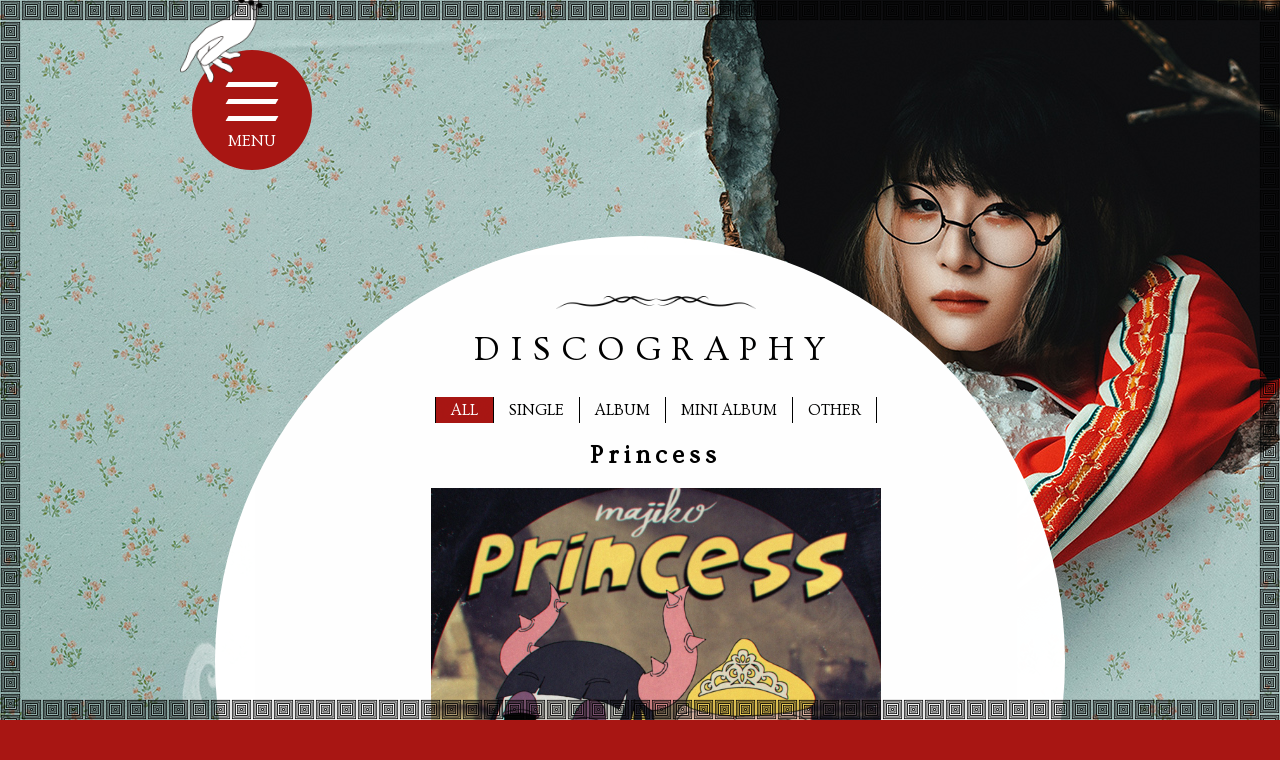

--- FILE ---
content_type: text/html; charset=UTF-8
request_url: https://www.majiko.net/discography/?id=26
body_size: 15220
content:
<!DOCTYPE html>
<!--[if lt IE 7]>      <html class="no-js lt-ie9 lt-ie8 lt-ie7"> <![endif]-->
<!--[if IE 7]>         <html class="no-js lt-ie9 lt-ie8"> <![endif]-->
<!--[if IE 8]>         <html class="no-js lt-ie9"> <![endif]-->
<!--[if gt IE 8]><!--> <html class="no-js"> <!--<![endif]-->

        1
    
<head>
<meta charset="utf-8">
<meta http-equiv="X-UA-Compatible" content="IE=edge">
<title>
    DISCOGRAPHY | majiko OFFICIAL SITE
</title>
<meta name="keywords" content="まじ娘,まじこ,MAJIKO,ホリエアツシ,mirror,ボカロ,EXIT TUNES,心做し,ponycanyon">
<meta name="description" content="majiko(まじ娘)オフィシャルサイト。ニュース、ライブ情報、バイオグラフィー、ディスコグラフィー、ミュージックビデオ、グッズ情報。">
<meta name="viewport" content="width=device-width, initial-scale=1, user-scalable=0">

<link rel="apple-touch-icon" href="/appletouchicon.png">
<link rel="shortcut icon" href="/favicon.ico">











    <link href="https://fonts.googleapis.com/css?family=Ovo" rel="stylesheet">
    <link href="https://fonts.googleapis.com/earlyaccess/sawarabimincho.css" rel="stylesheet" />
    <link rel="stylesheet" type="text/css" href="//fc79bb209d5509a55942acfa9399c793.cdnext.stream.ne.jp/css/flexslider.css" media="screen">
            <script src="https://kit.fontawesome.com/da16e27bbe.js" crossorigin="anonymous"></script>
        <link rel="stylesheet" href="//cdn.jsdelivr.net/gh/fancyapps/fancybox@3.5.7/dist/jquery.fancybox.min.css" />
    
            
        <link rel="stylesheet" href="//fc79bb209d5509a55942acfa9399c793.cdnext.stream.ne.jp/css/base_yh5rcr.css?v=5">
    




   <meta property="og:title" content="majiko OFFICIAL SITE">
   <meta property="og:type" content="website">
   <meta property="og:description" content="majiko(まじ娘)オフィシャルサイト。ニュース、ライブ情報、バイオグラフィー、ディスコグラフィー、ミュージックビデオ、グッズ情報。">
   <meta property="og:url" content="https://www.majiko.net/">

           <meta property="og:image" content="https://www.majiko.net/images/ogp_yh5rcr.jpg">
   
   <meta name="google-site-verification" content="5fCIg1sq4R1uCyikvXyLnsdXBZbz6UiydCnjGK6t-dA">

   
    <meta name="twitter:card" content="summary_large_image">
    <meta name="twitter:site" content="@majiko">
    <meta name="twitter:title" content="majiko OFFICIAL SITE">
    <meta name="twitter:description" content="majiko(まじ娘)オフィシャルサイト。ニュース、ライブ情報、バイオグラフィー、ディスコグラフィー、ミュージックビデオ、グッズ情報。">




<script>
  (function(i,s,o,g,r,a,m){i['GoogleAnalyticsObject']=r;i[r]=i[r]||function(){
  (i[r].q=i[r].q||[]).push(arguments)},i[r].l=1*new Date();a=s.createElement(o),
  m=s.getElementsByTagName(o)[0];a.async=1;a.src=g;m.parentNode.insertBefore(a,m)
  })(window,document,'script','https://www.google-analytics.com/analytics.js','ga');

  ga('create', 'UA-103257131-1', 'auto');
  ga('send', 'pageview');

</script>


</head>

<body>
<div class="wrapper-outer">
<div class="wrapper-inner">


<header>
    <div class="menu_toggle submenu_toggle">
        <div class="menu_hand"><img src="//fc79bb209d5509a55942acfa9399c793.cdnext.stream.ne.jp/images/common/menu_hand.png" alt=""></div>
        <div class="toggle_inner">
        <div class="line"></div>
        <div class="line"></div>
        <div class="line"></div>
        <span>MENU</span>
        </div>
    </div>
    <nav class="menu_open">
        <ul class="menu">
            <li class="fuwafuwa-1"><a href="/"><div class="dot"></div>HOME</a></li>
            <li class="fuwafuwa-2"><a href="/news/"><div class="dot"></div>NEWS</a></li>
            <li class="fuwafuwa-3"><a href="/live/"><div class="dot"></div>LIVE</a></li>
            <li class="fuwafuwa-1"><a href="/biography/"><div class="dot"></div>BIOGRAPHY</a></li>
            <li class="fuwafuwa-2"><a href="/discography/"><div class="dot"></div>DISCOGRAPHY</a></li>
            <li class="fuwafuwa-3"><a class="movie-btn"><div class="dot"></div>MOVIE</a>
                <ul class="nav_menu_sub">
                    <li class="nav_menu_sub__item fuwafuwa-2"><a class="type-youtube" href="https://www.youtube.com/user/majikoofficial" target="_blank">YouTube</a></li>
                    <li class="nav_menu_sub__item fuwafuwa-1"><a class="type-niconico" href="http://www.nicovideo.jp/mylist/19423219" target="_blank">niconico</a></li>
                </ul>
            </li>
                            <li class="fuwafuwa-1"><a href="http://axelstore.jp/majiko/" target="_blank"><div class="dot"></div>GOODS</a></li>
            
            <li class="fuwafuwa-2"><a href="https://zikka.majiko.net/" target="_blank"><div class="dot"></div>FANCLUB</a>
            <li class="fuwafuwa-3"><a class="movie-btn"><div class="dot"></div>LINE</a>
                <ul class="nav_menu_sub type-line">
                    <li class="nav_menu_sub__item fuwafuwa-2"><a class="type-line-official" href="https://timeline.line.me/user/_dX_wajso0Sc_hJUAyA6Npq5p_diiKZLPbjjgokg" target="_blank">Official</a></li>
                    <li class="nav_menu_sub__item fuwafuwa-1"><a class="type-line-stamp" href="https://store.line.me/stickershop/product/5988814/ja?from=sticker" target="_blank">Stamp</a></li>
                </ul>
            </li>

            <li class="tw sp-elem fuwafuwa-1 sp-column-2"><a href="https://twitter.com/majakoja" target="_blank"><i class="fa fa-twitter" aria-hidden="true"></i><span>majiko</span></a></li>
            <li class="tw sp-elem fuwafuwa-2 sp-column-2"><a href="https://twitter.com/majiko_staff" target="_blank"><i class="fa fa-twitter" aria-hidden="true"></i><span>staff</span></a></li>
            <li class="fb sp-elem fuwafuwa-3 sp-column-3"><a href="https://www.facebook.com/majikoofficial/" target="_blank"><i class="fa fa-facebook" aria-hidden="true"></i></a></li>
            <li class="ig sp-elem fuwafuwa-1 sp-column-3"><a href="https://www.instagram.com/_majiko_/" target="_blank"><i class="fa fa-instagram" aria-hidden="true"></i></a></li>
            <li class="tb sp-elem fuwafuwa-2 sp-column-3"><a href="http://majikokoko.tumblr.com/" target="_blank"><i class="fa fa-tumblr" aria-hidden="true"></i></a></li>
            <li class="tb sp-elem fuwafuwa-1 sp-column-3"><a class="js-mail"><i class="fa fa-envelope" aria-hidden="true"></i></a></li>
            <li class="am sp-elem fuwafuwa-1 sp-column-3"><a href="https://music.apple.com/jp/artist/majiko/774888727" target="_blank"><img src="//fc79bb209d5509a55942acfa9399c793.cdnext.stream.ne.jp/images/common/applemusic.svg"><small class="balloon pc-elem">Apple Music</small></a></li>
            <li class="lm sp-elem fuwafuwa-2 sp-column-3"><a href="https://music.line.me/artist/mi000000000ddf2602" target="_blank"><img src="//fc79bb209d5509a55942acfa9399c793.cdnext.stream.ne.jp/images/common/linemusic.svg?v=2"><small class="balloon pc-elem">LINE MUSIC</small></a></li>
            <li class="sf sp-elem fuwafuwa-3 sp-column-3"><a href="https://open.spotify.com/artist/6HX4Jrnb0WhEv9goeGoh6p" target="_blank"><i class="fa fa-spotify" aria-hidden="true"></i><small class="balloon sf pc-elem">Spotify</small></a></li>
        </ul>
    </nav>


</header>


<div class="wrapper" id="sub">
    
<div class="hand_sub01 pc-elem js-scroll-add-class" date-add-class-name="js-right-hand" date-timing="0"><img src="//fc79bb209d5509a55942acfa9399c793.cdnext.stream.ne.jp/images/common/hand08.png"></div>
<div class="hand_sub02 pc-elem js-scroll-add-class" date-add-class-name="js-left-hand" date-timing="0"><img src="//fc79bb209d5509a55942acfa9399c793.cdnext.stream.ne.jp/images/common/hand09.png"></div>

    
<div id="main">
    
                        <div class="main_vidual pc-elem js-protect mv_type_small">
                    <img src="//fc79bb209d5509a55942acfa9399c793.cdnext.stream.ne.jp/images/subpage_mv/sub_pc_yh5rcr.jpg">
            </div>
    <div class="main_vidual_sub sp-elem js-protect">
                    <img src="//fc79bb209d5509a55942acfa9399c793.cdnext.stream.ne.jp/images/subpage_mv/sub_sp_yh5rcr.jpg">
                </div>

    <div id="circle_top" class="sp-elem">
        <img src="//fc79bb209d5509a55942acfa9399c793.cdnext.stream.ne.jp/images/common/circle_top.png" alt="">
    </div>
    <div id="subpage_contents" class="fade-in-sun-content">
        <div id="sub_scroll">
            <div class="subpage_inner">
                <img class="tsuru" src="//fc79bb209d5509a55942acfa9399c793.cdnext.stream.ne.jp/images/common/tsuru.png" alt="">
                <div class="ttl mt20">DISCOGRAPHY</div>

                

    
<div class="disco_menu">

    <ul id="sub_menu">
        <li class="menu-act">
                            ALL
                    </li>

                    <li >
                                    <a href="./?category_id=1">SINGLE</a>
                            </li>
                    <li >
                                    <a href="./?category_id=2">ALBUM</a>
                            </li>
                    <li >
                                    <a href="./?category_id=3">MINI ALBUM</a>
                            </li>
                    <li >
                                    <a href="./?category_id=5">OTHER</a>
                            </li>
        
    </ul>

</div>


    <section id="disco" class="mt30">

        <h3 class="disco-detail-title mb20">Princess</h3>
        <div class="disco-detail">
                            <div class="jacket_part">
                    <div class="disco-detail-jkt">
                        <img src="//fc79bb209d5509a55942acfa9399c793.cdnext.stream.ne.jp/img/disco/thumb/635742b27957e.jpg"><br>
                    </div>
                    <div class="al-left">
                        
                    </div>
                </div>
            
                            <div class="al-left">
                    <div class="disco-detail-comment mt20 mb20 aem-post">
                        先行配信<br />
<br />
majiko / Princess<br />
<br />
Music & Lyrics : majiko<br />
Programing, Arrangement and Sound Produce : majiko, Tetsu Kinoshita<br />
<br />
<br />
<a href="https://lnk.to/majikoPrincess">配信・購入はこちら</a>
                    </div>
                </div>
                    </div>

        <a class="more mt40 mb30" href="/discography/">back to list</a>
    </section>





            </div>
        </div>
    </div>
    <div id="circle_bottom" class="sp-elem">
        <img src="//fc79bb209d5509a55942acfa9399c793.cdnext.stream.ne.jp/images/common/circle_bottom.png" alt="">
    </div>
    <div class="sp-elem main_bottom">
                    <img src="//fc79bb209d5509a55942acfa9399c793.cdnext.stream.ne.jp/images/main/main_sp_btm_yh5rcr.jpg" alt="">
            </div>

    <div class="kemuri js-scroll-move" date-property-name="r">
        <img src="//fc79bb209d5509a55942acfa9399c793.cdnext.stream.ne.jp/images/common/kemuri01.png">
    </div>
    <div class="kemuri js-scroll-move" date-property-name="l">
        <img src="//fc79bb209d5509a55942acfa9399c793.cdnext.stream.ne.jp/images/common/kemuri02.png">
    </div>
</div>


</div>



    
<footer id="sub_footer">
    <div class="footer_logo">
                <a href="/"><img src="//fc79bb209d5509a55942acfa9399c793.cdnext.stream.ne.jp/images/common/logo_wh.png"></a>
            </div>
    <div class="footer_sns">
        <ul>
            <li><a href="https://twitter.com/majakoja" target="_blank"><i class="fa fa-twitter" aria-hidden="true"></i><span>majiko</span></a></li>
            <li><a href="https://twitter.com/majiko_staff" target="_blank"><i class="fa fa-twitter" aria-hidden="true"></i><span>staff</span></a></li>
            <li><a href="https://www.tiktok.com/@majiko_official" target="_blank"><i class="fab fa-tiktok"></i></a></li>
            <li><a href="https://www.facebook.com/majikoofficial/" target="_blank"><i class="fa fa-facebook" aria-hidden="true"></i></a></li>
            <li><a href="https://www.instagram.com/_majiko_/" target="_blank"><i class="fa fa-instagram" aria-hidden="true"></i></a></li>
            <li><a href="http://majikokoko.tumblr.com/" target="_blank"><i class="fa fa-tumblr" aria-hidden="true"></i></a></li>
            <li><a class="js-mail"><i class="fa fa-envelope" aria-hidden="true"></i></a></li>
            <li><a href="https://music.apple.com/jp/artist/majiko/774888727" target="_blank" class=""><img src="//fc79bb209d5509a55942acfa9399c793.cdnext.stream.ne.jp/images/common/applemusic.svg"><span class="balloon pc-elem">Apple Music</span></a></li>
            <li><a href="https://music.line.me/artist/mi000000000ddf2602" target="_blank" class=""><img src="//fc79bb209d5509a55942acfa9399c793.cdnext.stream.ne.jp/images/common/linemusic.svg?v=2"><span class="balloon pc-elem">LINE MUSIC</span></a></li>
            <li><a href="https://open.spotify.com/artist/6HX4Jrnb0WhEv9goeGoh6p" target="_blank" class=""><i class="fa fa-spotify" aria-hidden="true"></i><span class="balloon sf pc-elem">Spotify</span></a></li>
        </ul>
    </div>
    <div class="hand_subfooter"><img src="//fc79bb209d5509a55942acfa9399c793.cdnext.stream.ne.jp/images/common/hand10.png"></div>
    <div class="copy"><i class="fa fa-copyright" aria-hidden="true"></i> www.majiko.net.</div>

    <div class="pagetop">
        <a href="#">
            <img src="//fc79bb209d5509a55942acfa9399c793.cdnext.stream.ne.jp/images/common/pagetop.jpg">
        </a>
    </div>

    <div class="footer-link">
        <div class="um-logo">
            <a href="https://uniera-label.jp/" target="_blank">
                <img src="//fc79bb209d5509a55942acfa9399c793.cdnext.stream.ne.jp/images/common/bandainamco_logo.jpg" alt="UNIERA">
            </a>
        </div>
    </div>
</footer>



</div>
</div>



    
    <script src="//ajax.googleapis.com/ajax/libs/jquery/1.12.4/jquery.min.js"></script>
    <script>jQuery || document.write('<script src="//fc79bb209d5509a55942acfa9399c793.cdnext.stream.ne.jp/js/jquery.min.js"><\/script>')</script>
    <script src="//fc79bb209d5509a55942acfa9399c793.cdnext.stream.ne.jp/js/plugin/slider/jquery.flexslider-min.js"></script>
    <script src="//fc79bb209d5509a55942acfa9399c793.cdnext.stream.ne.jp/js/plugin/jquery.lazyload.min.js"></script>
    <script src="//fc79bb209d5509a55942acfa9399c793.cdnext.stream.ne.jp/js/aemProtectImg/jquery.aemProtectImage.js"></script>
    <script src="//fc79bb209d5509a55942acfa9399c793.cdnext.stream.ne.jp/js/aemProtectImg/min/jquery.aemSetMailToAscii.min.js"></script>
    <script src="//cdn.jsdelivr.net/gh/fancyapps/fancybox@3.5.7/dist/jquery.fancybox.min.js"></script>
    <script src="//fc79bb209d5509a55942acfa9399c793.cdnext.stream.ne.jp/js/majiko.js"></script>
    <script src="//fc79bb209d5509a55942acfa9399c793.cdnext.stream.ne.jp/js/animation.js"></script>
    <script>
    $('.js-mail').aemSetMailToAscii({
        addr: '115,117,112,112,111,114,116,64,109,97,106,105,107,111,46,110,101,116'
    });
    </script>





    

</body>
</html>


--- FILE ---
content_type: text/css
request_url: https://fc79bb209d5509a55942acfa9399c793.cdnext.stream.ne.jp/css/base_yh5rcr.css?v=5
body_size: 224994
content:
@charset "UTF-8";
/*
html5doctor.com Reset Stylesheet
v1.6.1
Last Updated: 2010-09-17
Author: Richard Clark - http://richclarkdesign.com
Twitter: @rich_clark
*/
html, body, div, span, object, iframe,
h1, h2, h3, h4, h5, h6, p, blockquote, pre,
abbr, address, cite, code,
del, dfn, em, img, ins, kbd, q, samp,
small, strong, sub, sup, var,
b, i,
dl, dt, dd, ol, ul, li,
fieldset, form, label, legend,
table, caption, tbody, tfoot, thead, tr, th, td,
article, aside, canvas, details, figcaption, figure,
footer, header, hgroup, menu, nav, section, summary,
time, mark, audio, video {
  margin: 0;
  padding: 0;
  border: 0;
  outline: 0;
  font-size: 100%;
  vertical-align: baseline;
  background: transparent;
}
body {
  line-height: 0;
}
article, aside, details, figcaption, figure,
footer, header, hgroup, menu, nav, section {
  display: block;
}
nav ul {
  list-style: none;
}
blockquote, q {
  quotes: none;
}
blockquote:before, blockquote:after,
q:before, q:after {
  content: '';
  content: none;
}
a {
  margin: 0;
  padding: 0;
  font-size: 100%;
  vertical-align: baseline;
  background: transparent;
}
/* change colours to suit your needs */
ins {
  background-color: #ff9;
  color: #000;
  text-decoration: none;
}
/* change colours to suit your needs */
mark {
  background-color: #ff9;
  color: #000;
  font-style: italic;
  font-weight: bold;
}
del {
  text-decoration: line-through;
}
abbr[title], dfn[title] {
  border-bottom: 1px dotted;
  cursor: help;
}
table {
  border-collapse: collapse;
  border-spacing: 0;
}
/* change border colour to suit your needs */
hr {
  display: block;
  height: 1px;
  border: 0;
  border-top: 1px solid #cccccc;
  margin: 1em 0;
  padding: 0;
}
input, select {
  vertical-align: middle;
}
/* ========================================
-- index
======================================== */
/* ========================================
--- common
======================================== */
body {
  background-color: #a81613;
  font-family: 'Ovo' , "Sawarabi Mincho" , "游ゴシック" , "Yu Gothic" , "Meiryo", sans-serif;
}
.wrapper-inner {
  line-height: 1;
}
/* ========================================
--- 見出し
======================================== */
h2 {
  clear: both;
  font-family: "Ovo", "Sawarabi Mincho", serif;
  color: #a81613;
  border-bottom: 1px solid #000;
  font-size: 25px;
  text-align: left;
  padding: 20px 5px 5px;
  box-sizing: border-box;
}
/* ========================================
--- テキストの装飾
======================================== */
.body {
  font-size: 14px;
  line-height: 1.6;
  letter-spacing: 0.13em;
  font-feature-settings: palt;
}
.body::selection {
  background-color: #a81613;
}
.c_white {
  color: #fff;
}
.c_base {
  color: #a81613;
}
.big {
  font-size: 17px;
  line-height: 1.5;
}
.small {
  font-size: 12px;
  line-height: 1.5;
}
.bold {
  font-weight: bold;
}
/* ========================================
--- 余白
======================================== */
.mt00 {
  margin-top: 0px;
}
.mt05 {
  margin-top: 5px;
}
.mt10 {
  margin-top: 10px;
}
.mt15 {
  margin-top: 15px;
}
.mt20 {
  margin-top: 20px;
}
.mt30 {
  margin-top: 30px;
}
.mt40 {
  margin-top: 40px;
}
.mt50 {
  margin-top: 50px;
}
.mt60 {
  margin-top: 60px;
}
.mt70 {
  margin-top: 70px;
}
.mt80 {
  margin-top: 80px;
}
.mb05 {
  margin-bottom: 5px;
}
.mb10 {
  margin-bottom: 10px;
}
.mb15 {
  margin-bottom: 15px;
}
.mb20 {
  margin-bottom: 20px;
}
.mb30 {
  margin-bottom: 30px;
}
.mb40 {
  margin-bottom: 40px;
}
.mb50 {
  margin-bottom: 50px;
}
.mb60 {
  margin-bottom: 60px;
}
.mb70 {
  margin-bottom: 70px;
}
.mb80 {
  margin-bottom: 80px;
}
.mr10 {
  margin-right: 10px;
}
.mr20 {
  margin-right: 20px;
}
.mr30 {
  margin-right: 30px;
}
.ml10 {
  margin-left: 10px;
}
.ml20 {
  margin-left: 20px;
}
.ml30 {
  margin-left: 30px;
}
.fl {
  float: left;
}
.fr {
  float: right;
}
.al-center {
  text-align: center;
}
.al-right {
  text-align: right;
}
.al-left {
  text-align: left;
}
/* ========================================
-- index
======================================== */
/* ========================================
-- common
======================================== */
.ttl,
.more,
.more_w,
time .day,
time .week,
.info,
.copy,
.header_nav li,
.menu_toggle span,
.menu_open li,
#sub_menu,
.disco-list .title,
.disco-detail-title,
.category,
.footer_sns p,
.footer_sns span,
.page-numbers,
.pager_item,
.logo-txt,
.comingsoon,
.more_info,
.disco-detail,
p.article_ttl,
.sp-side-warn-box__text {
  font-family: "Ovo", "Sawarabi Mincho", serif;
}
.contents_inner {
  width: 640px;
  margin: 0 auto;
  text-align: left;
}
.kemuri {
  width: 1150px;
  margin: 0 auto;
  position: absolute;
  top: 360px;
  right: 0px;
  bottom: 0px;
  left: 0;
  z-index: 10;
}
.kemuri img {
  width: 100%;
}
.ttl {
  font-size: 45px;
  letter-spacing: 0.3em;
  margin-bottom: 30px;
  text-align: center;
}
.new_flg {
  display: block;
  width: 60px;
  float: left;
  margin-top: 2px;
}
.new_flg img {
  width: 100%;
}
.more,
.more_w {
  display: inline-block;
  font-size: 19px;
  letter-spacing: 0.2em;
  padding: 0px 18px;
  text-decoration: none;
}
.more {
  border-left: 1px solid #000;
  border-right: 1px solid #000;
  color: #000;
}
.more_w {
  border-left: 1px solid #fff;
  border-right: 1px solid #fff;
  color: #fff;
}
.aem-post {
  text-align: left;
}
.aem-post a {
  color: #a81613;
  font-weight: bold;
  font-size: 12px;
}
#news,
#subpage_contents {
  border-radius: 50%;
  background-color: #fff;
  position: absolute;
  right: 0px;
  bottom: 0px;
  left: 0px;
  margin: auto auto;
  z-index: 50;
  text-align: center;
  overflow: hidden;
}
.grid_outer {
  margin-left: -5px;
  margin-right: -5px;
  overflow: hidden;
  text-align: left;
}
.grid_outer a {
  color: #000;
  text-decoration: none;
}
.grid_4 {
  width: 24%;
  padding: 5px;
  box-sizing: border-box;
  display: inline-block;
  vertical-align: top;
}
.clearfix:after {
  content: "";
  clear: both;
  display: block;
}
.pagenavi .prev,
.pagenavi .next {
  display: inline-block;
  width: 80px !important;
}
.pagenavi .page-numbers {
  display: inline-block;
  width: 20px;
  padding: 7px;
  box-sizing: border-box;
}
.pagenavi a {
  color: #a81613;
  font-weight: bold;
}
.pagenavi .current {
  position: relative;
}
.pagenavi .current:after {
  content: "●";
  font-size: 10px;
  position: absolute;
  top: 25px;
  left: 0;
  right: 0;
  margin: auto;
}
.comingsoon {
  margin: 60px auto;
  font-size: 20px;
  letter-spacing: 0.15em;
  text-align: center;
}
/* ========================================
-- subpage
======================================== */
#subpage_contents {
  width: 850px;
  height: 850px;
  top: 50px;
}
#subpage_contents .subpage_inner {
  width: 640px;
  margin: 60px auto 0;
  padding-bottom: 150px;
}
#subpage_contents .subpage_inner .tsuru {
  width: 200px;
}
#subpage_contents .subpage_inner .ttl {
  font-size: 35px;
}
#subpage_contents #sub_scroll {
  width: 851px;
  height: 851px;
  padding-left: 15px;
  overflow-x: hidden;
  overflow-y: scroll;
}
#subpage_contents .article {
  text-align: left;
  overflow: hidden;
  border-bottom: 1px dashed #000;
  padding: 20px 0;
  box-sizing: border-box;
}
#subpage_contents .article a {
  text-decoration: none;
}
#subpage_contents time {
  float: left;
  margin-bottom: 15px;
}
#subpage_contents time .day,
#subpage_contents time .week {
  letter-spacing: 0.25em;
}
#subpage_contents time .day {
  font-size: 14px;
}
#subpage_contents time .week {
  font-size: 14px;
  padding: 0 7px;
  border-left: 1px solid #000;
  border-right: 1px solid #000;
  display: inline-block;
}
#subpage_contents time .border_white {
  border-left: 1px solid #fff !important;
  border-right: 1px solid #fff !important;
}
#subpage_contents .article_ttl {
  clear: both;
  line-height: 1.6;
  letter-spacing: 0.12em;
  color: #000;
  font-size: 17px;
  font-weight: bold;
  margin: 15px 0;
}
.pager_single {
  overflow: hidden;
}
.pager_single .next {
  float: right;
}
.pager_single .prev {
  float: left;
}
.pager_single .next a,
.pager_single .prev a {
  color: #a81613;
}
/* ========================================
-- majikohand
======================================== */
.wrapper {
  position: relative;
  overflow: hidden;
}
.hand01,
.hand02,
.hand03,
.hand04,
.hand05,
.hand06,
.hand07,
.hand_sub01,
.hand_sub02 {
  position: absolute;
  pointer-events: none;
}
.hand01 {
  top: 230px;
  z-index: 999;
}
.hand02 {
  top: 230px;
  z-index: 999;
}
.hand03 {
  top: 890px;
  z-index: 999;
}
.hand04 {
  top: 1320px;
  z-index: 999;
}
.hand05 {
  top: 1620px;
  z-index: 999;
}
.hand06 {
  top: 2000px;
  z-index: 999;
}
.hand07 {
  margin-bottom: -10px;
  bottom: 0px;
  right: 14%;
  z-index: 999;
}
.hand_sub01 {
  top: 410px;
  z-index: 999;
}
.hand_sub02 {
  top: 810px;
  z-index: 999;
}
.hand01,
.hand04,
.hand06,
.hand_sub02 {
  left: -75px;
}
.hand02,
.hand03,
.hand05,
.hand_sub01 {
  right: -75px;
}
.hand01,
.hand02,
.hand03,
.hand04,
.hand05,
.hand06,
.hand_sub01,
.hand_sub02 {
  opacity: 0;
  transition: 4s cubic-bezier(0.22, 0.65, 0.33, 0.71);
  transform: translate3d(0, 0, 0) translateX(0);
}
/* ========================================
-- header
======================================== */
header .menu_hand {
  margin-top: -62px;
  margin-bottom: -34px;
  margin-left: -60px;
}
header .menu_hand img {
  width: 85px;
}
header .menu_toggle {
  width: 120px;
  height: 120px;
  background-color: #a81613;
  border-radius: 50%;
  z-index: 500;
  position: fixed;
  top: -160px;
  left: 15%;
  text-align: center;
  display: block;
  cursor: pointer;
  transition: 0.3s cubic-bezier(0.95, 0.05, 0.795, 0.035);
}
header .menu_toggle.active {
  transition: 0.5s cubic-bezier(0.7, 0.1, 0.97, 0.14);
  transform: translate3d(0, 0, 0) translateY(210px);
}
header .menu_toggle .toggle_inner {
  margin-top: 30px;
}
header .menu_toggle .line {
  width: 50px;
  height: 5px;
  margin: 12px auto;
  transform: skew(-30deg);
  -webkit-transform: skew(-30deg);
  -moz-transform: skew(-30deg);
  -o-transform: skew(-30deg);
  background: #fff;
}
header .menu_toggle span {
  color: #fff;
}
header .menu_open {
  display: none;
  -webkit-backface-visibility: hidden;
  backface-visibility: hidden;
  justify-content: center;
  align-items: center;
  width: 100%;
  height: 100%;
  position: fixed;
  z-index: 500;
  background-color: #a81613;
  top: 0;
  opacity: 0;
  transition: opacity 0.2s;
}
header .menu_open.before {
  display: flex;
}
header .menu_open.active {
  opacity: 1;
  display: flex;
}
header .menu_open.after {
  opacity: 0;
}
header ul.menu {
  display: none;
  opacity: 0;
  position: fixed;
  top: 0;
  right: 0;
  left: 0;
  bottom: 0;
  margin: auto;
  text-align: center;
  height: 36px;
  width: 583px;
  z-index: 10000;
  transition: opacity 0.2s;
}
header ul.menu.before {
  display: block;
}
header ul.menu.active {
  opacity: 0.8;
  display: block;
  transition: opacity 4s;
}
header ul.menu.active-2 {
  opacity: 1;
}
header ul.menu.after {
  opacity: 0;
  transition: opacity 0.2s;
}
header ul.menu a {
  font-size: 17px;
  letter-spacing: 0.15em;
  color: #fff;
  text-decoration: none;
}
header ul.menu li {
  padding: 10px 15px;
  float: left;
  position: relative;
}
@media (min-width: 800px) {
  header ul.menu li:nth-child(6) {
    padding-left: 89px;
    float: left;
    position: relative;
  }
}
header ul.menu .dot {
  display: none;
  width: 12px;
  height: 12px;
  border-radius: 50%;
  background-color: #000;
  position: absolute;
  left: 0;
  right: 0;
  margin: auto;
  top: 35px;
}
header .header_nav {
  width: 210px;
  height: 650px;
  background-color: #a81613;
  z-index: 500;
  position: fixed;
  top: -650px;
  left: 12%;
  overflow: hidden;
  transition: 0.3s cubic-bezier(0.95, 0.05, 0.795, 0.035);
  transform: translate3d(0, 0, 0) translateY(0);
}
header .header_nav.active {
  transition: 0.4s cubic-bezier(0.97, 0.02, 0.99, 0.12);
  transform: translate3d(0, 0, 0) translateY(650px);
}
header .logo {
  display: flex;
  /* Safari */
  /* IE */
  display: -moz-flex;
  /* firefox */
  justify-content: center;
  -webkit-justify-content: center;
  -moz-justify-content: center;
  -ms-flex-pack: center;
  width: 100%;
}
header .logo img {
  width: 120%;
  object-fit: cover;
}
header .logo-txt {
  display: flex;
  /* Safari */
  /* IE */
  display: -moz-flex;
  /* firefox */
  justify-content: center;
  -webkit-justify-content: center;
  -moz-justify-content: center;
  -ms-flex-pack: center;
  font-size: 17px;
  letter-spacing: 0.2em;
  text-decoration: none;
  color: #fff;
  margin-top: -15px;
}
header ul.nav_menu {
  clear: both;
}
header ul.nav_menu li {
  margin: 5px 0;
  padding: 8px 0;
  box-sizing: border-box;
  letter-spacing: 0.13em;
  position: relative;
}
header ul.nav_menu .dot {
  display: none;
  width: 12px;
  height: 12px;
  border-radius: 50%;
  background-color: #000;
  position: absolute;
  left: 10px;
  top: 10px;
}
header ul.nav_menu a {
  font-size: 17px;
  padding: 8px 0 8px 25px;
  margin-left: 3px;
  box-sizing: border-box;
  color: #fff;
  text-decoration: none;
}
header ul.nav_sns {
  margin: 10px 20px;
  padding: 8px;
  display: flex;
  flex-wrap: wrap;
}
header ul.nav_sns a {
  text-decoration: none;
  color: #fff;
}
header ul.nav_sns li {
  float: left;
  margin: 0 14px 15px 0;
}
header ul.nav_sns .tw i {
  font-size: 25px;
}
header ul.nav_sns .tw span {
  display: block;
  margin-top: -18px;
  margin-left: 27px;
  font-size: 11px;
}
header ul.nav_sns .fb,
header ul.nav_sns .ig,
header ul.nav_sns .tb,
header ul.nav_sns .ml,
header ul.nav_sns .sf,
header ul.nav_sns .st {
  width: 24px;
  font-size: 24px;
  text-align: center;
}
header ul.nav_sns .am a img,
header ul.nav_sns .lm a img {
  height: 24px;
  width: auto;
}
header ul.nav_sns__large {
  margin: 10px;
}
.menu_open .fb,
.menu_open .ig,
.menu_open .tb {
  float: left;
}
.nav_menu .movie-btn.active {
  visibility: hidden;
}
.nav_menu .nav_menu_sub__item {
  width: 50% !important;
  float: left !important;
  margin: 0 !important;
}
.menu .nav_menu_sub {
  width: 260px !important;
  top: 25px;
  left: 25px;
  margin-left: 0;
}
.menu .nav_menu_sub.type-line {
  width: 120px !important;
  left: -20px;
  text-align: center;
}
.menu .nav_menu_sub__item {
  padding: 4px 15px !important;
  width: auto !important;
  float: left !important;
  margin: 0 !important;
}
.movie-btn {
  cursor: pointer;
}
.movie-btn.active + .nav_menu_sub {
  transform: translateY(0);
  opacity: 1;
  visibility: visible;
}
.nav_menu_sub {
  transition: 1s;
  transform: translateY(20px);
  position: absolute;
  top: 0;
  left: 0;
  width: calc(90% - 25px);
  margin-left: 25px;
  opacity: 0;
  visibility: hidden;
}
.nav_menu_sub__item a {
  font-size: 15px !important;
  padding: 6px 0 !important;
  position: relative;
}
.nav_menu_sub__item a.type-youtube:before {
  content: "You";
}
.nav_menu_sub__item a.type-youtube:after {
  content: "Tube";
}
.nav_menu_sub__item a.type-niconico:before {
  content: "nico";
}
.nav_menu_sub__item a.type-niconico:after {
  content: "nico";
}
.nav_menu_sub__item a.type-line-official:before {
  content: "Offi";
}
.nav_menu_sub__item a.type-line-official:after {
  content: "cal";
}
.nav_menu_sub__item a.type-line-stamp:before {
  content: "Sta";
}
.nav_menu_sub__item a.type-line-stamp:after {
  content: "mp";
}
.nav_menu_sub__item a:before {
  color: white;
  position: absolute;
  top: 6px;
  left: 0;
  opacity: 0;
}
.nav_menu_sub__item a:after {
  color: white;
  position: absolute;
  top: 6px;
  right: 0px;
  opacity: 0;
}
/* ========================================
-- footer
======================================== */
#footer {
  text-align: center;
  padding: 140px 0 50px;
  position: relative;
}
#footer .footer_sns {
  position: relative;
  bottom: 80px;
}
#footer .footer_sns ul {
  list-style: none;
  display: inline-block;
}
#footer .footer_sns ul:after {
  content: "";
  display: table;
  clear: both;
}
#footer .footer_sns ul li {
  margin: 0 18px;
  font-size: 18px;
  float: left;
  width: 18px;
  font-size: 18px;
  text-align: center;
}
#footer .footer_sns ul li a {
  color: white;
  text-decoration: none;
}
#footer .footer_sns ul li a span {
  display: block;
  font-size: 11px;
}
#footer .footer_sns ul li a img {
  height: 18px;
  width: auto;
}
#footer .copy {
  color: #fff;
  font-size: 13px;
  padding: 30px 0 0;
  letter-spacing: 0.12em;
  box-sizing: border-box;
}
#footer .footer-link {
  position: relative;
}
#footer .um-logo {
  width: 100px;
  position: absolute;
  bottom: 50px;
  left: 0;
  right: 0;
  margin: auto;
}
#footer .um-logo img {
  width: 100%;
}
#footer .um-store {
  width: 150px;
  position: absolute;
  bottom: 60px;
  left: 140px;
  right: 0;
  margin: auto;
}
#footer .um-store img {
  width: 100%;
}
#sub_footer {
  height: 305px;
  position: relative;
}
#sub_footer .footer_logo {
  position: absolute;
  top: 75px;
  left: 270px;
}
#sub_footer .footer_logo a {
  text-decoration: none;
}
#sub_footer .footer_logo img {
  width: 120px;
}
#sub_footer .footer_sns {
  position: absolute;
  top: 120px;
  left: 185px;
  width: 300px;
}
#sub_footer .footer_sns p {
  text-align: center;
  letter-spacing: 0.1em;
  margin-bottom: 5px;
}
#sub_footer .footer_sns ul {
  display: flex;
  flex-wrap: wrap;
}
#sub_footer .footer_sns li {
  list-style: none;
  font-size: 25px;
  padding: 5px 10px;
  float: left;
}
#sub_footer .footer_sns a {
  color: #fff;
}
#sub_footer .footer_sns span {
  font-size: 13px;
  margin-top: -21px;
  margin-left: 28px;
  display: block;
}
#sub_footer .footer_sns img {
  height: 25px;
  width: auto;
}
#sub_footer .hand_subfooter {
  position: absolute;
  bottom: -35px;
  left: 130px;
}
#sub_footer .copy {
  font-size: 13px;
  position: absolute;
  bottom: 50px;
  right: 60px;
}
#sub_footer .um-logo {
  position: absolute;
  bottom: 92px;
  /* left: 0; */
  right: 150px;
}
#sub_footer .um-logo img {
  height: 58px;
}
#sub_footer .um-store {
  position: absolute;
  bottom: 90px;
  /* left: 0; */
  right: 240px;
}
#sub_footer .um-store img {
  height: 42px;
}
.pagetop {
  position: absolute;
  bottom: 90px;
  right: 60px;
}
/* ========================================
-- top
======================================== */
#main {
  margin: 0 auto;
  max-height: 1410px;
  position: relative;
}
.main_vidual {
  display: flex;
  /* Safari */
  /* IE */
  display: -moz-flex;
  /* firefox */
  justify-content: center;
  -webkit-justify-content: center;
  -moz-justify-content: center;
  -ms-flex-pack: center;
  align-items: center;
  -webkit-align-items: center;
  -ms-flex-align: center;
  background-color: #000;
  margin: 0 auto;
  text-align: center;
  overflow: hidden;
}
.main_vidual img {
  width: 100%;
  min-width: 1500px;
  max-width: 1500px;
  height: 1411px;
}
.main_vidual.mv_type_small img {
  width: 100%;
  min-width: 1500px;
  max-width: 1500px;
  height: 1272px;
}
#news .article,
#live .article {
  text-align: left;
  overflow: hidden;
}
#news time,
#live time {
  float: left;
}
#news time .day,
#news time .week,
#live time .day,
#live time .week {
  letter-spacing: 0.25em;
}
#news time .day,
#live time .day {
  font-size: 17px;
}
#news time .week,
#live time .week {
  font-size: 14px;
  padding: 0 7px;
  border-left: 1px solid #000;
  border-right: 1px solid #000;
  display: inline-block;
}
#news time .border_white,
#live time .border_white {
  border-left: 1px solid #fff !important;
  border-right: 1px solid #fff !important;
}
#news .article_ttl,
#live .article_ttl {
  clear: both;
  display: block;
  line-height: 1.6;
  letter-spacing: 0.12em;
  color: #000;
  font-size: 17px;
  text-decoration: underline;
}
#news {
  width: 750px;
  height: 750px;
  top: 450px;
}
#news .news_inner {
  width: 640px;
  margin: 70px auto 0;
}
#news .news_inner .article {
  width: 600px;
  margin: 0 auto 15px;
}
#live {
  margin: 0 auto;
  padding: 50px 0 30px;
  width: 100%;
  max-width: 640px;
}
#live .live_box {
  clear: both;
  display: -moz-flex;
  display: -ms-flex;
  display: -o-flex;
  display: flex;
  align-items: center;
  overflow: hidden;
}
#live .live_ttl {
  transition: 0.2s;
  display: inline-block;
  font-size: 27px;
  line-height: 1.5;
  letter-spacing: 0.2em;
  color: #fff;
  font-family: "Ovo", "Sawarabi Mincho", serif;
  text-decoration: none;
}
#live .live_ttl_bk {
  transition: 0.2s;
  width: 550px;
  display: inline-block;
  font-size: 27px;
  line-height: 1.5;
  letter-spacing: 0.2em;
  color: #000;
  font-family: "Ovo", "Sawarabi Mincho", serif;
  text-decoration: none;
}
#live .info {
  display: inline-block;
  width: 50px;
  background-color: #000;
  color: #fff;
  font-size: 16px;
  letter-spacing: 0.12em;
  text-align: center;
  text-decoration: none;
  padding: 5px 10px;
}
#live .place {
  font-size: 15px;
  line-height: 1.6;
  padding-bottom: 30px;
  box-sizing: border-box;
  border-bottom: 1px solid #fff;
}
#live .place a {
  transition: 0.2s;
  border-bottom: 1px dashed #fff;
  color: #fff;
  text-decoration: none;
}
#live .place::selection {
  background-color: #000;
}
.live_inner {
  border-bottom: 1px dashed #000;
}
#movie {
  background-color: #000;
}
#movie .youtube_area {
  height: 650px;
  display: flex;
  display: -ms-flexbox;
  flex-flow: wrap;
  display: -webkit-flex;
  /* justify-content: center; */
  /* align-items: center; */
  align-content: center;
  overflow: hidden;
  position: relative;
}
#movie ul.youtube_pc {
  clear: both;
  display: flex;
  /* Safari */
  /* IE */
  display: -moz-flex;
  /* firefox */
  justify-content: center;
  -webkit-justify-content: center;
  -moz-justify-content: center;
  -ms-flex-pack: center;
  align-items: center;
  -webkit-align-items: center;
  -ms-box-align: center;
  overflow: hidden;
  width: 100%;
  max-width: 1920px;
  margin: 0 auto;
  list-style: none;
}
#movie ul.youtube_pc li {
  width: 640px;
  height: 360px;
  float: left;
}
#movie ul.youtube_pc li img {
  opacity: 0.7;
}
#movie ul.youtube_pc li.mov5 {
  background-image: none;
}
#movie .youtube_waku {
  position: absolute;
  top: 0;
  left: 0;
  right: 0;
  bottom: 0;
  margin: auto;
  width: 725px;
  height: 416px;
  z-index: 50;
  pointer-events: none;
}
.mov {
  position: relative;
}
.mov:before {
  content: "";
  position: absolute;
  width: 100%;
  height: 100%;
  background: rgba(0, 0, 0, 0.5);
  z-index: 1;
}
.js-fadeIn {
  opacity: 0;
  transition: 0.3s;
}
.js-fadeIn.active {
  opacity: 1;
  transition: 0.3s;
}
/* ========================================
-- biography
======================================== */
#bio .bio_name {
  font-family: "Ovo", "Sawarabi Mincho", serif;
  color: #a81613;
  font-size: 30px;
  /* font-weight: bold; */
  letter-spacing: 0.15em;
  margin-bottom: 20px;
}
#bio .vidual {
  display: flex;
  /* Safari */
  /* IE */
  display: -moz-flex;
  /* firefox */
  justify-content: center;
  -webkit-justify-content: center;
  -moz-justify-content: center;
  -ms-flex-pack: center;
  margin-left: -16px;
}
#bio .vidual img {
  width: 1500px;
}
/* ========================================
-- discography
======================================== */
#subpage_contents time.discotime {
  float: none !important;
}
#disco .disco_menu {
  position: relative;
  overflow: hidden;
}
#disco .thumb img {
  width: 100%;
}
#disco .disco-list {
  clear: both;
}
#disco .disco-list .category {
  display: inline-block;
  padding: 3px 13px 2px;
  font-size: 12px;
  letter-spacing: 0.1em;
  /* text-decoration: none; */
  box-sizing: border-box;
  border-radius: 50px;
  background-color: #a81613;
  color: #fff;
}
ul#sub_menu {
  position: relative;
  left: 50%;
  float: left;
}
ul#sub_menu li {
  list-style: none;
  position: relative;
  left: -50%;
  float: left;
  padding: 5px 0;
  box-sizing: border-box;
  border-left: 1px solid #000;
}
ul#sub_menu li:last-child {
  border-right: 1px solid #000;
}
ul#sub_menu a {
  padding: 5px 15px;
  text-decoration: none;
  color: #000;
}
ul#sub_menu li.menu-act {
  padding: 5px 15px;
  background-color: #a81613;
  color: #fff;
}
h3.disco-detail-title {
  clear: both;
  font-size: 25px;
  letter-spacing: 0.2em;
  padding-top: 20px;
}
.disco-detail {
  width: 450px;
  margin: 0 auto;
}
.disco-detail-jkt {
  text-align: center;
  margin-bottom: 15px;
}
.disco-detail-jkt img {
  width: 450px;
}
.disco-detail-comment {
  width: 450px;
  text-align: left;
  line-height: 1.5;
}
.disco-detail-comment::selection {
  background-color: #a81613;
}
/* ========================================
-- live
======================================== */
.schedule_menu {
  position: relative;
  overflow: hidden;
}
.more_info {
  box-sizing: border-box;
  padding: 2px 10px 3px;
  border: 1px solid #000;
  margin: 10px 0 20px;
  width: 80px;
  text-align: center;
  font-size: 15px;
}
.more_info a {
  color: #000;
  text-decoration: none;
}
@media (min-width: 769px) {
  .coming {
    position: absolute;
    top: 50%;
    left: 50%;
    transform: translateX(-50%);
    font-size: 1.5rem;
  }
}
/* ========================================
-- error
======================================== */
.errorimg {
  width: 300px;
}
/* ========================================
-- wrapper
======================================== */
.wrapper-outer,
.wrapper-inner {
  position: relative;
  height: 100%;
}
.wrapper-outer:before {
  content: "";
  width: 100%;
  height: 21px;
  position: fixed;
  background-size: 21px;
  background-image: url(../images/common/pattern.png);
  top: 0;
  left: 0;
  z-index: 999999;
}
.wrapper-outer:after {
  content: "";
  width: 21px;
  height: 100%;
  position: fixed;
  background-size: 21px;
  background-image: url(../images/common/pattern.png);
  top: 21px;
  right: 0;
  z-index: 999999;
}
.wrapper-inner:before {
  content: "";
  width: calc(100% - 42px);
  height: 21px;
  position: fixed;
  background-size: 21px;
  background-image: url(../images/common/pattern.png);
  bottom: 0;
  left: 21px;
  box-sizing: border-box;
  z-index: 999999;
}
.wrapper-inner:after {
  content: "";
  width: 21px;
  height: 100%;
  position: fixed;
  background-size: 21px;
  background-image: url(../images/common/pattern.png);
  top: 21px;
  left: 0;
  z-index: 999999;
}
/* ========================================
-- fancybox
======================================== */
.fancybox-content {
  padding: 0;
}
/* ========================================
-- hand
======================================== */
.js-left-hand {
  opacity: 1;
  transform: translate3d(0, 0, 0) translateX(75px);
}
.js-right-hand {
  opacity: 1;
  transform: translate3d(0, 0, 0) translateX(-75px);
}
/* ========================================
-- content（白い枠のあるやつ）
======================================== */
.fade-in-content {
  opacity: 0;
  transform: translateY(40px);
}
.fade-in-content > div {
  opacity: 0;
  transition: 0.3s;
}
.fade-in-sun-content {
  opacity: 0;
  transform: translateY(40px);
}
.fade-in {
  animation: fade-in 1s forwards;
}
@keyframes fade-in {
  0% {
    opacity: 0;
  }
  99.9%, 100% {
    opacity: 1;
    transform: translateY(0px);
  }
}
/* ========================================
-- loading
======================================== */
.main_vidual img {
  vertical-align: bottom;
}
.js-main-fade {
  opacity: 0;
  transition: 3s;
}
.js-main-fade.active {
  opacity: 1;
}
.js-loader {
  position: absolute;
  opacity: 1;
  transition: 1s;
  z-index: 1;
}
.js-loader.is-inactive {
  opacity: 0;
  transition: 3s;
}
/* ========================================
-- lazyload
======================================== */
.js-pc-fadeIn,
.js-sp-fadeIn {
  opacity: 0;
  transition: 0.3s;
}
.js-pc-fadeIn.active,
.js-sp-fadeIn.active {
  opacity: 1;
  transition: 0.3s;
}
/* ========================================
-- manu animetion
======================================== */
.fuwafuwa-1 {
  animation: fuwafuwa 5s infinite 0s linear;
}
.fuwafuwa-1 a {
  display: block;
  animation: yokoyoko 8s infinite 0s linear;
}
.fuwafuwa-2 {
  animation: fuwafuwa 7s infinite 0s linear;
}
.fuwafuwa-2 a {
  display: block;
  animation: yokoyoko 5s infinite 0s linear;
}
.fuwafuwa-3 {
  animation: fuwafuwa 9s infinite 0s linear;
}
.fuwafuwa-3 a {
  display: block;
  animation: yokoyoko 2s infinite 0s linear;
}
/**
 * ふわふわ
 */
@keyframes fuwafuwa {
  0%, 50%, 99.9%, 100% {
    transform: translate3d(0, 0, 0) translateY(0px);
  }
  25% {
    transform: translate3d(0, 0, 0) translateY(6px);
  }
  75% {
    transform: translate3d(0, 0, 0) translateY(4px);
  }
}
@keyframes yokoyoko {
  0%, 99.9%, 100% {
    transform: translate3d(0, 0, 0) translateX(0);
  }
  50% {
    transform: translate3d(0, 0, 0) translateX(2px);
  }
}
/**
 * 煙
 */
@keyframes smoky_left {
  50% {
    color: transparent;
    opacity: 1;
  }
  100% {
    text-shadow: 0px 0px 10px white;
    color: transparent;
    transform: translate3d(-1rem, 2rem, 0) rotate(40deg) skewX(-40deg) scale(2);
    opacity: 0;
  }
}
@keyframes smoky_right {
  50% {
    color: transparent;
    opacity: 1;
  }
  100% {
    color: transparent;
    text-shadow: 0px 0px 10px white;
    transform: translate3d(1rem, -1rem, 0) rotate(-40deg) skewX(40deg) scale(1.3);
    opacity: 0;
  }
}
body#mobile-info {
  background-color: #000000;
  font-size: 11px;
  line-height: 1.7em;
  color: #ffffff;
  position: relative;
}
#mobile_pc {
  background-image: url(/images/mobile/pc.jpg);
  background-repeat: no-repeat;
  background-position: center;
  width: 1200px;
  height: 800px;
  margin: 0 auto;
  text-align: center;
  position: absolute;
  top: 0;
  bottom: 0;
  right: 0;
  left: 0;
}
#mobile_pc .kokuchi_hover {
  width: 409px;
  height: 800px;
  position: absolute;
  left: 94px;
}
#mobile_pc .kokuchi_hover img {
  width: 100%;
  opacity: 0;
  transition: 0.5s;
}
#mobile_pc .kokuchi_hover:hover img {
  opacity: 1;
  transition: 0.5s;
}
/* ========================================
- media query
======================================== */
@media (min-width: 801px) {
  .sp-elem {
    display: none !important;
  }
  /* ========================================
-- common
======================================== */
  .menu_toggle:hover {
    background-color: #000;
  }
  .grid_4:hover {
    border: 3px solid #a81613;
  }
  header ul.menu a:hover,
  header ul.nav_menu a:hover {
    color: #000;
  }
  header ul.nav_menu a:hover > div.dot {
    display: block;
  }
  header ul.nav_sns a {
    position: relative;
  }
  header ul.nav_sns a .balloon {
    display: none;
  }
  header ul.nav_sns a:hover .balloon {
    display: inline-block;
    position: absolute;
    top: -60px;
    left: 50%;
    transform: translateX(-50%);
    padding: 8px;
    background-color: #000;
    border: 1px solid #fff;
    font-size: 12px;
    font-family: "Ovo", "Sawarabi Mincho", serif;
    text-align: center;
    z-index: 9999;
    width: 40px;
  }
  header ul.nav_sns a:hover .balloon.sf {
    top: -40px;
    width: 40px;
  }
  header ul.nav_sns a:hover .balloon.st {
    top: -50px;
    width: 80px;
  }
  .nav_menu_sub__item a:hover:before {
    animation: smoky_left 3s infinite;
  }
  .nav_menu_sub__item a:hover:after {
    animation: smoky_right 2s infinite;
  }
  ul#sub_menu a:hover {
    color: #a81613;
  }
  #footer .footer_sns ul li a {
    position: relative;
  }
  #footer .footer_sns ul li a .balloon {
    display: none;
  }
  #footer .footer_sns ul li a:hover .balloon {
    display: inline-block;
    position: absolute;
    top: -55px;
    left: 50%;
    transform: translateX(-50%);
    padding: 8px;
    background-color: #000;
    border: 1px solid #fff;
    font-size: 12px;
    font-family: "Ovo", "Sawarabi Mincho", serif;
    text-align: center;
    z-index: 9999;
    width: 40px;
  }
  #footer .footer_sns ul li a:hover .balloon.sf {
    top: -40px;
  }
  #footer .footer_sns ul li a:hover .balloon.st {
    top: -50px;
    width: 80px;
  }
  #sub_footer .footer_sns ul li a {
    position: relative;
  }
  #sub_footer .footer_sns ul li a .balloon {
    display: none;
  }
  #sub_footer .footer_sns ul li a:hover .balloon {
    display: inline-block;
    position: absolute;
    top: -30px;
    left: -50%;
    transform: translateX(-50%);
    padding: 8px;
    background-color: #000;
    border: 1px solid #fff;
    font-size: 12px;
    font-family: "Ovo", "Sawarabi Mincho", serif;
    text-align: center;
    z-index: 9999;
  }
  #sub_footer .footer_sns ul li a:hover .balloon.sf {
    top: -20px;
  }
  #sub_footer .footer_sns ul li a:hover .balloon.st {
    top: -30px;
    width: 80px;
  }
  /* ========================================
-- live
======================================== */
  .more_info:hover {
    border: 1px solid #a81613;
    background-color: #a81613;
  }
  .more_info:hover a {
    color: #fff;
  }
  .live_ttl_bk:hover {
    background-color: #a81613;
  }
  .live_ttl:hover {
    background-color: #000;
  }
  .place a:hover {
    background-color: #000;
  }
}
@media (max-width: 800px) {
  /* ========================================
-- common
======================================== */
  .contents_inner {
    padding: 10px;
    box-sizing: border-box;
    width: auto;
    margin: 0 auto;
  }
  .kemuri {
    display: none;
    width: 100%;
    margin: 0 auto;
    position: absolute;
    top: 20%;
    right: 0px;
    bottom: 0px;
    left: 0;
    z-index: 10;
  }
  .kemuri img {
    width: 120%;
  }
  .ttl {
    font-size: 28px;
    letter-spacing: 0.18em;
  }
  .new_flg {
    display: block;
    width: 60px;
    float: left;
    margin-top: 2px;
  }
  .new_flg img {
    width: 70%;
  }
  /* ========================================
-- majikohand
======================================== */
  .wrapper {
    position: relative;
    overflow: hidden;
  }
  .hand01,
  .hand03,
  .hand04,
  .hand05,
  .hand08 {
    position: absolute;
    pointer-events: none;
  }
  .hand02,
  .hand06 {
    display: none;
  }
  .hand01 {
    top: 10%;
    z-index: 999;
  }
  .hand01 img {
    width: 50%;
  }
  .hand03 {
    top: 41%;
    z-index: 999;
    text-align: right;
  }
  .hand03 img {
    width: 50%;
  }
  .hand04 {
    top: 44%;
    z-index: 999;
  }
  .hand04 img {
    width: 50%;
  }
  .hand05 {
    top: 77%;
    z-index: 999;
    text-align: right;
  }
  .hand05 img {
    width: 50%;
  }
  .hand08 {
    left: -20px;
    bottom: -18px;
  }
  .hand08 img {
    width: 50%;
  }
  /* ========================================
-- header
======================================== */
  header .menu_hand {
    margin-top: -40px;
    margin-top: -30px;
    margin-bottom: -65px;
  }
  header .menu_hand img {
    width: 55px;
  }
  header .menu_toggle {
    display: block;
    width: 80px;
    height: 80px;
    background-color: #a81613;
    border-radius: 50%;
    z-index: 500;
    position: fixed;
    top: -160px;
    left: 7%;
    text-align: center;
    transform: translate3d(0, 0, 0) translateY(0);
  }
  header .menu_toggle.active {
    transform: translate3d(0, 0, 0) translateY(190px);
  }
  header .menu_toggle .toggle_inner {
    margin-top: 47px;
  }
  header .menu_toggle .line {
    width: 40px;
    height: 5px;
    margin: 8px auto;
    transform: skew(-30deg);
    -webkit-transform: skew(-30deg);
    -moz-transform: skew(-30deg);
    -o-transform: skew(-30deg);
    background: #fff;
  }
  header .menu_toggle span {
    color: #fff;
  }
  header .menu_open {
    display: none;
    /*
        justify-content: center;
        align-items: center;
        width: 100%;
        height: 200px;
        position: fixed;
        z-index: 1000;
        background-color: $C_BASE;
        */
  }
  header .header_nav {
    display: none;
  }
  header ul.menu {
    box-sizing: border-box;
    width: auto;
    height: 86vh;
    width: 60%;
  }
  header ul.menu li {
    padding: 0;
    box-sizing: border-box;
    float: none !important;
    height: calc(86vh / 12);
    width: 100%;
    margin: auto;
    display: table;
  }
  header ul.menu li a {
    display: table-cell;
    vertical-align: middle;
    position: relative;
  }
  header ul.menu .dot {
    left: -5px;
    right: auto;
    top: 12px;
  }
  header .sp-column-2 {
    width: 45% !important;
    display: inline-block !important;
  }
  header .sp-column-2 a {
    display: block !important;
    margin-top: 5px !important;
  }
  header .sp-column-3 {
    width: 20% !important;
    display: inline-block !important;
  }
  header .sp-column-3 a {
    display: block !important;
  }
  header .sp-column-3 a img {
    height: 17px;
    width: auto;
  }
  .movie-btn.active {
    visibility: hidden;
  }
  .menu .nav_menu_sub {
    width: 100% !important;
    top: 0;
    left: 0;
    margin-left: 0;
  }
  .menu .nav_menu_sub.type-line {
    width: 100% !important;
    top: 0;
    left: 0;
    margin-left: 0;
  }
  .menu .nav_menu_sub__item {
    width: 50% !important;
    float: left !important;
    padding: 5px 0px !important;
  }
  .menu .nav_menu_sub__item a {
    font-size: 17px !important;
  }
  /* ========================================
-- top
======================================== */
  #main {
    margin: 0 auto;
    max-height: inherit;
    position: relative;
  }
  .main_vidual {
    padding-top: 115%;
    position: relative;
    display: block;
    z-index: -21;
    margin: 0 auto -30%;
  }
  .main_vidual img {
    position: absolute;
    top: 0;
    left: 0;
    height: auto;
    width: 100%;
    min-width: 100%;
    max-width: 100%;
  }
  .main_vidual_sub {
    padding-top: 95%;
    position: relative;
    display: flex;
    z-index: -21;
    margin: 0 auto -30%;
  }
  .main_vidual_sub img {
    position: absolute;
    top: 0;
    left: 0;
    width: 100%;
  }
  #circle_top,
  #circle_bottom {
    position: relative;
    z-index: -20;
  }
  #circle_top img,
  #circle_bottom img {
    width: 100%;
  }
  #circle_bottom {
    margin-top: -5px;
  }
  /* ========================================
-- news
======================================== */
  #news {
    width: 100%;
    height: auto;
    padding: 10px;
    box-sizing: border-box;
    margin: -5px auto 0;
    border-radius: 0;
    background-color: #fff;
    position: static;
    text-align: center;
    overflow: visible;
  }
  #news .news_inner {
    width: 100%;
    margin-top: -100px;
    margin-bottom: -100px;
    position: relative;
    z-index: 50;
  }
  #news .news_inner .article {
    width: 100%;
    margin: 0 auto 15px;
  }
  #news img.tsuru {
    width: 50%;
    max-width: 200px;
  }
  .main_bottom {
    margin-top: -240px;
    z-index: -21;
    position: relative;
  }
  .main_bottom img {
    width: 100%;
  }
  .banner_area {
    width: 100%;
  }
  .banner_area img {
    width: 100%;
  }
  #news time,
  #live time {
    float: left;
    margin-right: 10px;
  }
  #news time .day,
  #news time .week,
  #live time .day,
  #live time .week {
    letter-spacing: 0.25em;
  }
  #news time .day,
  #live time .day {
    font-size: 15px;
  }
  #news time .week,
  #live time .week {
    font-size: 12px;
  }
  #news .article_ttl,
  #live .article_ttl {
    font-size: 14px;
  }
  /* ========================================
-- live
======================================== */
  #live {
    padding: 20px 0 30px;
  }
  #live .live_ttl,
  #live .live_ttl_bk {
    margin-top: 24px;
    font-size: 17px;
    line-height: 1.25;
    letter-spacing: 0.2em;
  }
  #live .place {
    font-size: 12px;
  }
  /* ========================================
-- movie
======================================== */
  #movie ul.youtube_sp {
    width: 100%;
    overflow: hidden;
    margin: 0 auto;
    list-style: none;
  }
  #movie ul.youtube_sp li {
    list-style: none;
    background-size: 100%;
    width: 50%;
    object-fit: cover;
    float: left;
  }
  #movie ul.youtube_sp li img {
    opacity: 0.7;
    width: 100%;
  }
  #movie .youtube_wrapper {
    width: 100%;
    max-width: 600px;
    margin: 0 auto;
    position: relative;
  }
  #movie .youtube {
    position: relative;
    width: 100%;
    padding-top: 56.25%;
    height: 0;
    overflow: hidden;
  }
  #movie .youtube iframe {
    position: absolute;
    top: 0;
    left: 0;
    width: 100% !important;
    height: 100% !important;
  }
  #movie .youtube_waku {
    position: absolute;
    top: 0;
    left: 0;
    right: 0;
    bottom: 0;
    margin: auto;
    width: 100%;
    height: auto;
    z-index: 50;
    pointer-events: none;
  }
  #movie .youtube_waku img {
    width: 100%;
  }
  /* ========================================
-- footer
======================================== */
  .pagetop {
    bottom: 50px;
    right: 20px;
  }
  .pagetop img {
    width: 70%;
    max-width: 48px;
  }
  #sub_footer .pagetop {
    bottom: 20px;
  }
  #footer {
    height: 140px;
    overflow: hidden;
  }
  #footer .copy {
    padding: 50px;
    font-size: 11px;
    line-height: 1.5;
  }
  #sub_footer {
    height: 380px;
    position: relative;
    text-align: center;
    overflow: hidden;
  }
  #sub_footer .footer_logo {
    position: static;
    margin-top: 20px;
  }
  #sub_footer .footer_logo img {
    width: 27%;
    max-width: 250px;
  }
  #sub_footer .footer_sns {
    position: static;
    width: 100%;
  }
  #sub_footer .footer_sns p {
    text-align: center;
    letter-spacing: 0.1em;
    margin-bottom: 3px;
  }
  #sub_footer .footer_sns ul {
    display: flex;
    flex-wrap: wrap;
    height: 90px;
    width: 255px;
    margin: 0 auto;
  }
  #sub_footer .footer_sns li {
    position: relative;
    list-style: none;
    font-size: 20px;
    padding: 18px 16px 17px;
    float: left;
    width: 18px;
  }
  #sub_footer .footer_sns a {
    color: #fff;
  }
  #sub_footer .footer_sns img {
    height: 20px;
    width: auto;
  }
  #sub_footer .footer_sns span {
    position: absolute;
    left: -23px;
    bottom: 3px;
    font-size: 11px;
    display: block;
    width: 35px;
    text-align: center;
  }
  #sub_footer .footer_sns span.line-2 {
    position: absolute;
    left: -23px;
    bottom: -7px;
    font-size: 11px;
    display: block;
    width: 35px;
    text-align: center;
  }
  #sub_footer .hand_subfooter {
    position: absolute;
    bottom: -55px;
    left: 0px;
  }
  #sub_footer .hand_subfooter img {
    width: 80%;
  }
  #sub_footer .copy {
    position: absolute;
    bottom: 65px;
    right: 0;
    left: 0;
    font-size: 11px;
  }
  #sub_footer .footer_link {
    position: relative;
  }
  #sub_footer .um-logo {
    width: 100px;
    position: absolute;
    bottom: 80px;
    left: 0;
    right: 0;
    margin: auto;
  }
  #sub_footer .um-logo img {
    width: 100%;
    height: auto;
  }
  #sub_footer .um-store {
    width: 150px;
    position: absolute;
    bottom: 90px;
    left: 64px;
    right: 0;
    margin: auto;
  }
  #sub_footer .um-store img {
    width: 100%;
    height: auto;
  }
  /* ========================================
-- subpage
======================================== */
  #subpage_contents {
    width: 100%;
    height: auto;
    padding: 10px;
    box-sizing: border-box;
    margin: -5px auto 0;
    border-radius: 0;
    background-color: #fff;
    position: static;
    text-align: center;
    overflow: visible;
    padding-bottom: 70px;
  }
  #subpage_contents #sub_scroll {
    width: 100%;
    height: auto;
    padding-left: 0;
    overflow-x: visible;
    overflow-y: visible;
  }
  #subpage_contents .subpage_inner {
    width: 100%;
    margin-top: -100px;
    margin-bottom: -100px;
    position: relative;
    z-index: 50;
    padding-bottom: 0;
  }
  #subpage_contents .subpage_inner .ttl {
    font-size: 28px;
  }
  #subpage_contents img.tsuru {
    width: 50%;
    max-width: 200px;
  }
  #subpage_contents time {
    float: none;
  }
  #subpage_contents time .day {
    font-size: 14px;
    letter-spacing: 0.15em;
  }
  #subpage_contents time .week {
    font-size: 12px;
    letter-spacing: 0.15em;
  }
  .news_bottom {
    margin-top: -240px;
    z-index: -21;
    position: relative;
  }
  .news_bottom img {
    width: 100%;
  }
  ul#sub_menu li {
    font-size: 13px;
  }
  ul#sub_menu li.menu-act {
    padding: 5px 13px;
  }
  ul#sub_menu a {
    padding: 5px 13px;
  }
  /* ========================================
-- disco
======================================== */
  .grid_4 {
    width: 49%;
    padding: 5px;
    box-sizing: border-box;
    display: inline-block;
    vertical-align: top;
    text-align: left;
  }
  .disco-list {
    margin-bottom: 20px;
  }
  .disco-detail {
    width: 100%;
  }
  .disco-detail-jkt img {
    width: 100%;
  }
  .disco-detail-comment {
    width: 100%;
  }
  /* ========================================
-- bio
======================================== */
  #bio .vidual {
    display: block;
    /* display: -webkit-flex; */
    justify-content: center;
    margin: 0;
    margin-bottom: 40px;
  }
  #bio .vidual img {
    width: 100%;
  }
  /* ========================================
-- error
======================================== */
  .errorimg {
    width: 70%;
  }
  /* ========================================
-- wrapper
======================================== */
  .wrapper-outer:before,
  .wrapper-outer:after,
  .wrapper-inner:before,
  .wrapper-inner:after {
    position: absolute;
  }
  .wrapper-outer:not(.sp-elem):before,
  .wrapper-outer:not(.sp-elem):after,
  .wrapper-inner:not(.sp-elem):before,
  .wrapper-inner:not(.sp-elem):after {
    width: 0;
    height: 0;
  }
  .aem-post img {
    width: 100% !important;
    height: auto !important;
  }
  /* ========================================
-- fancybox
======================================== */
  .fancybox-content {
    width: 100%;
  }
  /* ========================================
-- content（白い枠のあるやつ）
======================================== */
  .fade-in-content {
    opacity: 1;
    transform: translateY(0);
  }
  .fade-in-content > div {
    opacity: 1;
  }
  .fade-in-sun-content {
    opacity: 1;
    transform: translateY(0);
  }
  .fade-in {
    animation: none;
  }
  /* ========================================
-- 横向き禁止
======================================== */
  .sp-side-warn-box {
    position: fixed;
    top: -150vh;
    left: 0;
    width: 100vw;
    height: 100vh;
    background: #b54943;
    z-index: 100000000;
  }
  .sp-side-warn-box.active {
    transform: translate3d(0, 0, 0) translateY(150vh);
  }
  .sp-side-warn-box__title {
    height: 70px;
    position: relative;
    top: 16%;
  }
  .sp-side-warn-box__img {
    width: 190px;
    position: absolute;
    top: 0;
    right: 0;
    left: 0;
    margin: auto;
  }
  .sp-side-warn-box__text {
    position: absolute;
    bottom: 0;
    right: 0;
    left: 0;
    margin: auto;
    text-align: center;
    letter-spacing: 6px;
  }
  .sp-side-warn-box__warn-img {
    position: absolute;
    width: 70%;
    max-width: 500px;
    top: 0;
    right: 0;
    left: 0;
    bottom: 30px;
    margin: auto;
  }
  .sp-side-warn-box__hand {
    position: absolute;
    bottom: -10px;
    width: 100%;
    height: auto;
    right: 0;
    left: 0;
    margin: auto;
    max-width: 70px;
  }
  /* ========================================
-- manu animetion
======================================== */
  .fuwafuwa-1 {
    animation: spfuwafuwa 5s infinite 0s cubic-bezier(0.46, 0.68, 0.58, 0.36);
  }
  .fuwafuwa-2 {
    animation: spfuwafuwa 7s infinite 0s cubic-bezier(0.46, 0.68, 0.58, 0.36);
  }
  .fuwafuwa-3 {
    animation: spfuwafuwa 3s infinite 0s cubic-bezier(0.46, 0.68, 0.58, 0.36);
  }
  /**
 * ふわふわ
 */
  @keyframes spfuwafuwa {
    0%, 99.9%, 100% {
      transform: translate3d(0, 0, 0) translateY(0px);
    }
    50% {
      transform: translate3d(0, 0, 0) translateY(3px);
    }
  }
  .pc-elem {
    display: none !important;
  }
}
/*# sourceMappingURL=[data-uri] */

/*# sourceMappingURL=[data-uri] */


--- FILE ---
content_type: application/javascript
request_url: https://fc79bb209d5509a55942acfa9399c793.cdnext.stream.ne.jp/js/aemProtectImg/jquery.aemProtectImage.js
body_size: 2073
content:
(function() {
  $.fn.extend({
    aemProtectImage: function(options) {
      var img, rawImg, settings, setupImgTag;
      settings = {
        disableContextmenu: false,
        blankImg: '/images/blank.gif',
        zIndex: 1000
      };
      settings = $.extend(settings, options);
      img = new Image();
      img.src = settings.blankImg;
      rawImg = img.cloneNode();
      $(img).addClass('blank-img');
      if (settings.disableContextmenu === true) {
        $(window).on('contextmenu', function() {
          return false;
        });
      }
      setupImgTag = function(ele) {
        var $this, imgH, imgW, pos;
        $this = $(ele);
        pos = $this.offset();
        imgW = $this.width();
        imgH = $this.height();
        return $(rawImg.cloneNode()).attr({
          width: imgW,
          height: imgH
        }).css({
          position: 'absolute',
          top: pos.top,
          left: pos.left,
          zIndex: settings.zIndex,
          width: imgW,
          height: imgH
        }).appendTo('body');
      };
      return this.each(function() {
        var $clone, $this, pos;
        $this = $(this);
        $this.on('contextmenu', function() {
          return false;
        });
        if (this.tagName.toLowerCase() === 'img') {
          $(this).on('load', (function(_this) {
            return function() {
              return setupImgTag(_this);
            };
          })(this));
          if (this.complete) {
            $(this).load();
          }
          return true;
        }
        pos = $this.css('position');
        if (pos !== 'absolute' && pos !== 'relative') {
          $this.css('position', 'relative');
          if ($this.css('display') === 'inline') {
            $this.css('display', 'inline-block');
          }
        }
        $clone = $(img).clone().css({
          position: 'absolute',
          top: 0,
          left: 0,
          width: '100%',
          height: '100%'
        });
        if (settings.betweenContent) {
          return $this.append(settings.betweenContent, $clone);
        } else {
          return $this.append($clone);
        }
      });
    }
  });

}).call(this);


--- FILE ---
content_type: image/svg+xml
request_url: https://fc79bb209d5509a55942acfa9399c793.cdnext.stream.ne.jp/images/common/applemusic.svg
body_size: 2801
content:
<?xml version="1.0" encoding="utf-8"?>
<!-- Generator: Adobe Illustrator 16.0.1, SVG Export Plug-In . SVG Version: 6.00 Build 0)  -->
<!DOCTYPE svg PUBLIC "-//W3C//DTD SVG 1.1//EN" "http://www.w3.org/Graphics/SVG/1.1/DTD/svg11.dtd">
<svg version="1.1" id="Layer_1" xmlns="http://www.w3.org/2000/svg" xmlns:xlink="http://www.w3.org/1999/xlink" x="0px" y="0px"
	 width="25.188px" height="25.195px" viewBox="0 0 28.188 28.195" enable-background="new 0 0 28.188 28.195" xml:space="preserve">
<path fill="#FFFFFF" d="M28.187,7.195c-0.001-0.867-0.076-1.728-0.282-2.574c-0.372-1.536-1.247-2.713-2.561-3.573
	C24.67,0.607,23.93,0.335,23.14,0.193c-0.608-0.109-1.221-0.159-1.838-0.177c-0.048-0.002-0.098-0.009-0.146-0.014H7.032
	c-0.178,0.01-0.356,0.02-0.534,0.03c-0.878,0.05-1.75,0.146-2.575,0.472C2.351,1.126,1.219,2.21,0.555,3.768
	C0.33,4.296,0.212,4.856,0.129,5.423C0.062,5.883,0.024,6.345,0.011,6.81C0.01,6.846,0.002,6.882-0.001,6.918v14.359
	c0.01,0.166,0.019,0.332,0.03,0.498c0.059,0.957,0.181,1.908,0.584,2.787c0.764,1.668,2.041,2.764,3.799,3.291
	c0.495,0.149,1.005,0.22,1.519,0.268c0.651,0.062,1.304,0.072,1.957,0.072c4.319,0,8.638,0,12.957-0.002
	c0.617,0,1.231-0.039,1.844-0.116c0.967-0.124,1.876-0.412,2.697-0.952c0.988-0.65,1.729-1.512,2.208-2.594
	c0.219-0.495,0.344-1.021,0.434-1.555c0.134-0.793,0.163-1.595,0.162-2.397C28.188,16.116,28.191,11.656,28.187,7.195
	 M20.642,11.882c0,2.237,0.001,4.474-0.001,6.71c0,0.49-0.067,0.971-0.285,1.417c-0.339,0.694-0.894,1.13-1.63,1.339
	c-0.41,0.117-0.829,0.184-1.256,0.203c-1.118,0.053-2.084-0.705-2.284-1.804c-0.166-0.907,0.268-1.907,1.221-2.374
	c0.38-0.188,0.786-0.293,1.196-0.381c0.444-0.096,0.89-0.18,1.332-0.282c0.322-0.074,0.537-0.271,0.6-0.606
	c0.015-0.074,0.021-0.151,0.021-0.227c0.001-2.132,0.001-4.263-0.001-6.394c0-0.073-0.012-0.147-0.03-0.217
	c-0.046-0.177-0.175-0.285-0.357-0.275c-0.188,0.011-0.373,0.041-0.558,0.078c-0.893,0.176-1.785,0.357-2.677,0.537
	c-0.911,0.183-1.822,0.368-2.734,0.552c-0.538,0.109-1.076,0.217-1.614,0.326c-0.019,0.004-0.038,0.01-0.056,0.015
	c-0.325,0.09-0.443,0.239-0.458,0.575c-0.002,0.051-0.001,0.102-0.001,0.154c-0.001,3.056,0,6.113-0.002,9.168
	c0,0.494-0.055,0.982-0.253,1.441c-0.327,0.754-0.905,1.223-1.685,1.45c-0.412,0.119-0.835,0.187-1.263,0.202
	c-1.126,0.042-2.061-0.706-2.254-1.814c-0.167-0.955,0.27-1.98,1.354-2.439c0.419-0.176,0.859-0.273,1.301-0.365
	c0.337-0.071,0.675-0.135,1.011-0.207c0.449-0.098,0.684-0.38,0.703-0.839c0.002-0.06,0.001-0.117,0.001-0.177
	c0-3.477,0-6.955,0.002-10.432c0-0.145,0.015-0.294,0.049-0.435c0.082-0.335,0.321-0.526,0.641-0.609
	c0.3-0.078,0.605-0.132,0.909-0.194c0.861-0.174,1.722-0.347,2.583-0.52c0.89-0.18,1.779-0.359,2.669-0.539
	c0.786-0.159,1.572-0.32,2.36-0.475c0.258-0.051,0.52-0.103,0.78-0.124c0.364-0.029,0.614,0.2,0.651,0.566
	c0.009,0.087,0.014,0.175,0.014,0.263C20.643,7.394,20.643,9.638,20.642,11.882L20.642,11.882z"/>
</svg>


--- FILE ---
content_type: text/plain
request_url: https://www.google-analytics.com/j/collect?v=1&_v=j102&a=507706306&t=pageview&_s=1&dl=https%3A%2F%2Fwww.majiko.net%2Fdiscography%2F%3Fid%3D26&ul=en-us%40posix&dt=DISCOGRAPHY%20%7C%20majiko%20OFFICIAL%20SITE&sr=1280x720&vp=1280x720&_u=IEBAAEABAAAAACAAI~&jid=194099035&gjid=1394884749&cid=1329546675.1768940609&tid=UA-103257131-1&_gid=812790053.1768940609&_r=1&_slc=1&z=825505667
body_size: -449
content:
2,cG-YV8LDGSFVV

--- FILE ---
content_type: application/javascript
request_url: https://fc79bb209d5509a55942acfa9399c793.cdnext.stream.ne.jp/js/animation.js
body_size: 14693
content:
$(function() {
    var winH; // ウィンドウの高さ

    // オブジェクト
    var $window           = $(window),
        $document         = $(document),
        $jsMainFade       = $('.js-main-fade'); // 初期表示でフェードさせるオブジェクト
        $jsLoader         = $('.js-loader'), // ローディング
        $subScroll        = $('#sub_scroll'), // 下層ページのスクロールする白枠
        $jsScrollMove     = $('.js-scroll-move'), // スクロール量に応じて動かすオブジェクト
        $scrollAddClass   = $('.js-scroll-add-class'), // スクロールに応じてクラスをつけるオブジェクト
        $headerNav        = $('.header_nav'), // ヘッダーのメニュー
        $menuToggle       = $('.menu_toggle'), // menu_openを開閉するトグルメニュー
        $subMenuToggle    = $('.menu_toggle.submenu_toggle'), // 下層ページのトグルメニュー
        $menuOpen         = $('.menu_open'), // 開閉式のメニュー
        $menu             = $('.menu'), // 開閉式メニューの内容
        $pageTop          = $('.pagetop a'), // トップに戻るボタン
        $fadeInContent    = $('.fade-in-content'), // 真ん中の白い丸
        $fadeInSubContent = $('.fade-in-sun-content'), // 下層ページの真ん中の丸
        $movieBtn         = $('.movie-btn'); // ムービーボタン

    /**
     * DOMContentLoadedでの処理
     */
    loading(); // 初期化処理

    /**
     * 初期化処理の前にローディングを動かすかどうかの処理
     */
    function loading() {
        if ($jsLoader.length > 0) {
            // ローディング画像がある場合、かつ初めての表示の時のみ、ローディング後に初期化処理
            $jsLoader.removeClass('is-inactive');
            init('load');
        } else {
            // 初期化処理
            init();
        }
    }

    /**
     * 各イベントに処理を紐づける
     */
    function init(type) {
        // typeによってメイン処理のタイミングをずらす
        if (type === 'load') {
            /**
             * ロード完了後の処理
             */
            $window.on('load', function() {
                beforeLoading(); // ローディングの後処理
                setTimeout(function () {
                    initMain();
                    $window.trigger('loaded');
                }, 1500);
            });

        } else {
            /**
             * DOMContentLoaded
             */
            initMain();
        }

        /**
         * 画面を横にした時の処理
         */
        $window.on('orientationchange', function() {
            directionCheck();
        });

        /**
         * スクロール時の処理
         */
        $window.on('scroll', function() {
            setMenuToggle();
            setFadeInContent(); // スクロールで表示される白い丸
        });

        /**
         * 画面サイズ変更時の処理
         */
        $window.on('resize', function() {
            recalculation(); // 画面の高さに応じたウィンドウの高さを取得
        });
    }

    /**
     * メイン処理の初期化
     */
    function initMain() {
        recalculation();// 高さ取得
        setMenuToggle(); // メニューの表示
        setCleseMenu(); //メニュー以外を触った時にメニューを閉じる処理
        setMenuOpenToggle(); // 開閉するメニューの開閉処理
        setSubPageFirstViewMenu(); //下層ページのトグルメニューは初めから表示しておく
        setScrollReaction(); // スクロールに応じて煙を動かす処理をセット
        setScrollAddClass(); // スクロールに応じてクラスをつける処理をセット
        setResetScrollAddClass(); // スクロールに応じてつけたクラスをリセットする処理
        setFadeInContent(); // スクロールで表示される白い丸
        setSubFadeInContent(); // 下層ページの白い丸
        directionCheck(); // 画面が横だった時の処理
        setSessionClear(); // セッションの値をクリアする隠し処理
    }

    /**
     * ローディングの後処理
     */
    function beforeLoading() {
        setTimeout(function() {
            $jsLoader.addClass('is-inactive');
            $jsMainFade.addClass('active');
        }, 300);
    }

    /**
     * ウィンドウの高さを取得
     */
    function recalculation() {
        winH = $window.height();
    }

    /**
     * キー入力を監視し、セッションを削除する隠しコマンド
     */
    function setSessionClear() {
        var keyCode = [77, 65, 74, 73, 75, 79]; //-> majiko
        var inputStack = [];
        $window.on('keyup', function(e) {
            inputStack.push(e.keyCode);
            if (inputStack.toString().indexOf(keyCode) >= 0) {
                // 隠しコマンド処理
                var f = $('body').css('filter');
                console.log(f);
                if (f != 'invert(1)') {
                    $('body').css('filter', 'invert(1)');
                } else {
                    $('body').css('filter', 'invert(0)');
                }
                inputStack = [];
            }
        });
    }

    /**
     * トップと下層でスクロールで動く煙のスクロール対象を変える
     */
    function  setScrollReaction() {
        if ($subScroll.length > 0) {
            // 下層ページの場合
            scrollReaction($jsScrollMove, $subScroll, 15);
        } else {
            // トップ画面の場合
            scrollReaction($jsScrollMove, $window, 7);
        }
    }

    /**
     * スクロールに応じて煙を動かす
     */
    function scrollReaction($reactionTarget, $parent, speed) {
        $reactionTarget.each(function() {
            var $target = $(this),
                current = 0,
                scroll  = 0;

            // カスタム属性を取得
            var propertyName = $target.attr('date-property-name');

            $parent.on('loaded scroll', function() {
                scroll  = $parent.scrollTop();
                current = scroll / speed;

                // 左右の移動
                if (propertyName === 'l') {
                    // 左に移動
                    $target.css('left', current + 'px');
                } else {
                    // 右に移動
                    $target.css('left', (current * -1) + 'px');
                }

                var opacity = 1 - (Math.floor((current / 100) * 10) / 10);
                $target.css('opacity', opacity);
            });
        });
    }

    /**
     * スクロールに対応してクラスをつける
     */
     function setScrollAddClass() {
        $scrollAddClass.each(function() {
            var $target  = $(this),
                position = $target.offset().top,
                current  = 0,
                scroll

            // カスタム属性を取得
            var addClassName = $target.attr('date-add-class-name'),
                timing       = $target.attr('date-timing');

            if (!timing) {
                // 指定がなければ画面の真ん中に来たとき
                timing = 50;
            }

            /**
             * クラスをつける
             */
            $window.on('loaded scroll', function() {
                scroll  = $window.scrollTop();
                current = (1 - (position - scroll) / winH) * 1 * 100;

                if (current > 99.9) {
                    current = 100;
                }

                // 要素が所定のタイミングに来たらクラスをつける
                if (current > timing) {
                    $target.addClass(addClassName);
                }
            });
        });
    }

    /**
     * スクロール位置に応じたメニューの表示
     */
    function setMenuToggle() {
        var className = 'active';
        if (!$menuOpen.hasClass('active')) {
            if ($window.scrollTop() < 50) {
                $headerNav.addClass(className);
                resetMenu();
            } else {
                $headerNav.removeClass(className);
                $menuToggle.not('.submenu_toggle').addClass(className);
            }
        }
    }

    /**
     * メニューの状態リセット
     */
    function resetMenu() {
        $menuToggle.not('.submenu_toggle').removeClass('active');
        initMovieBtn();
    }

    /**
     * 開閉メニューの表示非表示
     */
    function toggleMenuOpen() {
        if (!$menuOpen.hasClass('active')) {
            $menuOpen.addClass('before');
            setTimeout(function() {
                $menuOpen.addClass('active');
                $menuOpen.removeClass('before');
            }, 200);
        } else {
            $menuOpen.addClass('after');
            setTimeout(function() {
                $menuOpen.removeClass('active');
                $menuOpen.removeClass('after');
                initMovieBtn();
            }, 200);
        }
    }

    /**
     * 開閉メニューの内容の表示非表示
     */
    function toggleMenuContent() {
        if (!$menu.hasClass('active')) {
            $menu.addClass('before');
            setTimeout(function() {
                $menu.addClass('active');
                $menu.removeClass('before');
                setTimeout(function() {
                    $menu.addClass('active-2');
                }, 800);
            }, 200);
        } else {
            $menu.addClass('after');
            setTimeout(function() {
                $menu.removeClass('active');
                $menu.removeClass('active-2');
                setTimeout(function() {
                    $menu.removeClass('after');
                }, 200);
            }, 200);
        }
    }

    /**
     * 下層ページのメニューは初めから表示状態にする
     */
    function setSubPageFirstViewMenu() {
        $subMenuToggle.addClass('active');
    }

    /**
     * 開閉メニューの表示非表示処理
     */
    function setMenuOpenToggle() {
        $menuToggle.on('click', function() {
            var $target = $(this);
            setTimeout(function() {
                $target.toggleClass('active');
                toggleMenuOpen();
                toggleMenuContent();
            }, 50);
        });
    }

    /**
     * メニュー以外の領域をクリックするとメニューを消す
     */
    function setCleseMenu() {
        $document.on('click touchend', function(e) {
            if ($menuOpen.hasClass('active')) {
                if (!$(e.target).closest('.menu').length) {
                    $menuToggle.addClass('active');
                    toggleMenuOpen();
                    toggleMenuContent();
                }
            }
        });
    }

    /**
     * トップボタンを押したら手が戻る（もう一度出すのを楽しめる　とか）
     */
    function setResetScrollAddClass() {
        $pageTop.on('click', function() {
            $scrollAddClass.each(function() {
                var $target = $(this);
                var className = $target.attr('date-add-class-name');
                setTimeout(function() {
                    $target.removeClass(className);
                }, 800);
            });
        });
    }

    /**
     * 真ん中の丸いメニューの表示
     */
    function setFadeInContent() {
        if ($window.scrollTop() > 200) {
            if ($fadeInContent.css('opacity') == 0) {
                $fadeInContent.removeClass('fade-in');
                $fadeInContent.find('div').removeClass('fade-in');
            }

            $fadeInContent.addClass('fade-in');

            $fadeInContent.on("webkitAnimationEnd", function() {
                $fadeInContent.find('div').addClass('fade-in');
            });
        }
    }

    /**
     * スクロールに関係なく丸いメニューを表示する
     */
    function setSubFadeInContent() {
        $fadeInSubContent.addClass('fade-in');
    }

    /**
     * スマホで回転された時に表示するダイアログ
     */
    function directionCheck() {
        var $target = createWarn();
        var angle = (screen && screen.orientation && screen.orientation.angle) || window.orientation || 0;
        if (angle % 180 !== 0) {
            // ヨコ
            $target.addClass('active');
        } else {
            // タテ
            $target.removeClass('active');
        }
    }

    /**
     * 横向き注意用の表示を返す
     */
    function createWarn() {
        var targetName = 'sp-side-warn-box';

        // 注意用のタグを取得
        var $target = $('#' + targetName);

        if ($target.length > 0) {
            // 取得できればそれを返す
            return $target;
        }

        // 取得できない場合は作る
        $target = $('<div>');
        $target.attr('id', targetName);
        $target.attr('class', targetName + ' sp-elem');

        var $outter = $('<div>');
        $outter.attr('class', 'wrapper-outer sp-elem');
        $target.append($outter);

        var $inner = $('<div>');
        $inner.attr('class', 'wrapper-inner sp-elem');
        $outter.append($inner);

        var $title = $('<div>');
        $title.attr('class', targetName + '__title');
        $inner.append($title);

        var $img = $('<img>');
        $img.attr('class', targetName + '__img');
        $img.attr('src', '/images/common/logo_bk.png');
        $title.append($img);

        var $text = $('<p>');
        $text.attr('class', targetName + '__text');
        $text.text('OFFICIAL SITE');
        $title.append($text);

        var $warnText = $('<img>');
        $warnText.attr('src', '/images/common/warn_text.png');
        $warnText.attr('class', targetName + '__warn-img');
        $inner.append($warnText);

        var $hand = $('<img>');
        $hand.attr('src', '/images/common/sp_hand.png');
        $hand.attr('class', targetName + '__hand');
        $inner.append($hand);

        $('body').append($target);
        return $target;
    }

    /**
     * ランダム
     */
    function getRandom(max, min) {
        return Math.floor(Math.random() * (max + 1 - min) ) + min;
    }

    /**
     * ムービーの表示非表示
     */
    $movieBtn.on('click', function() {
        var $this = $(this);
        $this.addClass('active');
    });

    // ムービーボタンお初期化
    function initMovieBtn() {
        setTimeout(function() {
            $movieBtn.removeClass('active');
        }, 300);
    }
});


--- FILE ---
content_type: image/svg+xml
request_url: https://fc79bb209d5509a55942acfa9399c793.cdnext.stream.ne.jp/images/common/linemusic.svg?v=2
body_size: 940
content:
<?xml version="1.0" encoding="utf-8"?>
<!-- Generator: Adobe Illustrator 23.1.1, SVG Export Plug-In . SVG Version: 6.00 Build 0)  -->
<svg version="1.1" id="linemusic_3_" xmlns="http://www.w3.org/2000/svg" xmlns:xlink="http://www.w3.org/1999/xlink" x="0px"
	 y="0px" viewBox="0 0 28 28" style="enable-background:new 0 0 28 28;" xml:space="preserve">
<style type="text/css">
	.st0{fill:#FFFFFF;}
</style>
<g id="linemusic">
	<path id="linemusic_2_" class="st0" d="M23.6,5.4L8.5,8.2C8.1,8.3,7.8,8.6,7.8,9.1v9H5.6c-2.8,0-5.1,2.2-5.1,5c0,2.7,2.2,5,5,5
		c2.8,0,5-2.3,5-5.1V10.6l11.3-2.1v7.5h-2.1c-2.8,0-5.1,2.2-5.1,5c0,2.7,2.2,5,5,5c2.8,0,5-2.3,5-5.1c0-4.1,0-12.1,0-14.6
		C24.4,5.7,24,5.4,23.6,5.4z M7.8,23c0,1.3-1,2.3-2.3,2.3s-2.3-1-2.3-2.3c0-1.3,1-2.3,2.3-2.3h2.3V23z M21.8,20.9
		c0,1.3-1,2.3-2.3,2.3c-1.3,0-2.3-1-2.3-2.3c0-1.3,1-2.3,2.3-2.3h2.3V20.9z"/>
	<path id="linemusic_1_" class="st0" d="M23.6,0L8.5,2.8C8.1,2.8,7.8,3.2,7.8,3.6v1.1c0,0.4,0.4,0.8,0.8,0.7l15.1-2.8
		c0.4-0.1,0.7-0.4,0.7-0.9V0.7C24.4,0.3,24-0.1,23.6,0z"/>
</g>
</svg>


--- FILE ---
content_type: application/javascript
request_url: https://fc79bb209d5509a55942acfa9399c793.cdnext.stream.ne.jp/js/majiko.js
body_size: 2751
content:
(function() {
    $(function(){
        var $window = $(window);

        /**
         * スムーズスクロール
         */
        var smoothScroll = function(){
            var speed = 600;
            var href= $(this).attr("href");
            var target = $(href == "#" || href == "" ? 'html' : href);
            var position = target.offset().top;
            $("html, body").animate({scrollTop:position}, speed, "swing");
            return false;
        }
        $('.pagetop').find('a[href^="#"]').click(smoothScroll);

        /**
         * スライダー
         */
        if ($('.flexslider li').length > 1) {
            // 画像が２つ以上ある場合のみスライダーとして動かす
            $('.flexslider').flexslider({
                animation: "slide"
            });
        }

        /**
         * 画像のプロテクト
         */
        $('.js-protect').aemProtectImage();


        /**
         * 画面サイズに応じて処理を行う
         */
        var $jsPcFadeIn = $('.js-pc-fadeIn');
        var $jsSpFadeIn = $('.js-sp-fadeIn');
        var $pcLazy = $('.pc-lazy');
        var $spLazy = $('.sp-lazy');

        // 初期表示で一度動かす
        judgeDevice();

        // 幅が変わるたびに動かす
        $window.on('resize', judgeDevice);
        function judgeDevice() {
            if ($window.width() > 800) {
                // PC
                if ($pcLazy.not('.is-done').length > 0) {
                    // lazyロードの対象がある場合のみ動かす
                    lazyloadGif($jsPcFadeIn, $pcLazy, 'pc', 600);
                }
            } else {
                // SP
                if ($spLazy.not('.is-done').length > 0) {
                    // lazyロードの対象がある場合のみ動かす
                    lazyloadGif($jsSpFadeIn, $spLazy, 'sp', 100);
                }
            }
        }

        /**
         * gifをフェードで表示し、全てが表示し終わったらyoutubeを表示
         */
        function lazyloadGif($target, $lazy, type, threshold) {
            var stack = [];
            $lazy.not('.is-done').lazyload({
                threshold: threshold, // 距離
                effect: "fadeIn",
                effect_speed: 100,

                // ロード完了後、他にgifを読み込んでいない場合はyoutubeのopacityを１に変更する
                load: function() {
                    $(this).addClass('is-done');
                    stack.push(1);
                    setTimeout(function() {
                        stack.pop();
                        if (stack.length === 0) {
                            $target.addClass('active');
                        }
                    }, 500);
                }
            });
        }
    });
}).call(this);


--- FILE ---
content_type: application/javascript
request_url: https://fc79bb209d5509a55942acfa9399c793.cdnext.stream.ne.jp/js/aemProtectImg/min/jquery.aemSetMailToAscii.min.js
body_size: 380
content:
(function(a){a.fn.aemSetMailToAscii=function(e){if(!this.length){return false}if(!Object.keys(e).length||!e.addr.length){return false}var d=e.addr.split(",");var f=(e.param)?e.param:"";if(!d.length){return false}var b=String.fromCharCode(109,97,105,108,116,111,58);var c=(function(){var j="";for(var h=0,g=d.length;h<g;h++){j=j+String.fromCharCode(d[h])}return j})();return this.each(function(){var g=a(this);if(g.get(0).tagName!=="A"){return false}g.prop("href",b+c+f)})}})(jQuery);
